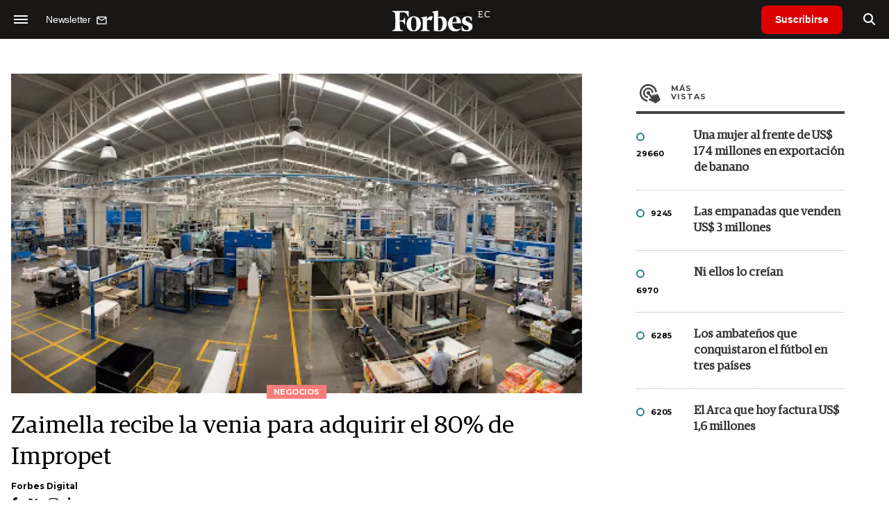

--- FILE ---
content_type: text/html; charset=ISO-8859-1
request_url: https://www.forbes.com.ec/negocios/zaimella-recibe-venia-adquirir-80-impropet-n8521
body_size: 11598
content:
<!DOCTYPE html>
<html lang="es">
<head>
	<title>Zaimella recibe la venia para adquirir el 80% de Impropet - Forbes Ecuador</title>
    <meta charset="iso-8859-1" />
	<meta name="keywords" content="" />
	<meta name="description" content="La compañía ecuatoriana dedicada a la fabricación, comercialización y distribución de pañales desechables, toallas femeninas, paños, papel higiénico, entre otros podrá seguir el proceso de compra de la firma que elabora botellas plásticas PET." />
                             <link rel="preload" href="https://statics.forbes.com.ec/2021/09/crop/615327a904045__980x549.webp" as="image">
                    
            <link rel="canonical" href="https://www.forbes.com.ec/negocios/zaimella-recibe-venia-adquirir-80-impropet-n8521" />
        <link rel="amphtml" href="https://www.forbes.com.ec/negocios/zaimella-recibe-venia-adquirir-80-impropet-n8521/amp"/>
    <meta property="og:url" content="https://www.forbes.com.ec/negocios/zaimella-recibe-venia-adquirir-80-impropet-n8521" />
    <meta property="og:title" content="Zaimella recibe la venia para adquirir el 80% de Impropet" />
    <meta property="og:description" content="La compañía ecuatoriana dedicada a la fabricación, comercialización y distribución de pañales desechables, toallas femeninas, paños, papel higiénico, entre otros podrá seguir el proceso de compra de la firma que elabora botellas plásticas PET." />
            <meta property="og:image" content="https://statics.forbes.com.ec/2021/09/615327a904045.jpg" />
        
    
    <meta name="og:type" content="article" />
    <meta name="og:site_name" content="Forbes Ecuador" />
    <meta name="og:region" content="Quito" />
    <meta name="og:country-name" content="Argentina" />   
    
    <meta name="twitter:card" content="summary_large_image" />
    <meta name="twitter:title" content="Zaimella recibe la venia para adquirir el 80% de Impropet - Forbes Ecuador" />
            <meta name="twitter:image" content="https://statics.forbes.com.ec/2021/09/615327a904045.jpg" />
     
        <meta name="twitter:site" content="@forbesecuador" />
    <meta name="twitter:creator" content="@forbesecuador" />
        
    <meta name="twitter:domain" content="https://www.forbes.com.ec/" />
    <meta name="twitter:description" content="La compañía ecuatoriana dedicada a la fabricación, comercialización y distribución de pañales desechables, toallas femeninas, paños, papel higiénico, entre otros podrá seguir el proceso de compra de la firma que elabora botellas plásticas PET." />   
    <script type="application/ld+json">
    {
      "@context": "http://schema.org",
      "@type": "NewsArticle",
      "headline": "Zaimella recibe la venia para adquirir el 80% de Impropet",
      "url": "https://www.forbes.com.ec/negocios/zaimella-recibe-venia-adquirir-80-impropet-n8521",
      "dateCreated": "2021-09-28T11:34:54-03:00",
      "dateModified": "2021-09-29T13:10:28-03:00",
      "articleSection": "Negocios",
      "keywords": "",
      "datePublished": "2021-09-28T11:22:00-03:00",
      "publisher": {
        "@type": "Organization",
        "name": "Forbes Ecuador",
        "logo": {
          "@type": "ImageObject",
          "url": "https://statics.forbes.com.ec/forbes/img/global/app/forbes-app-icon_144x144.png",
          "width": 512,
          "height": 512
        }
      },
      "mainEntityOfPage": {
        "@type": "WebPage",
        "@id": "https://www.forbes.com.ec/negocios/zaimella-recibe-venia-adquirir-80-impropet-n8521"
      },
      "author": {
        "@type": "Person",
                    "name": "Forbes Digital",
            "url": "https://www.forbes.com.ec/autor/forbes-digital-a71"
                                        ,"sameAs": [
                                    "https://twitter.com/forbesargentina"
                                  
                                    ,"https://www.facebook.com/ForbesArgentina"
                                  
                                    ,"https://www.instagram.com/forbesargentina/"
                 
                                    ,"https://www.linkedin.com/company/forbes-argentina/mycompany/"
                             
                ]       
                        
              },      
            
        "image": "https://statics.forbes.com.ec/2021/09/crop/615327a904045__980x549.webp"
          }
</script>    
<script type="application/ld+json">
    {
    "@context": "http://schema.org",
      "@type": "BreadcrumbList",
      "itemListElement": [{
        "@type": "ListItem",
        "position": 1,
        "name": "Negocios",
        "item": "https://www.forbes.com.ec/negocios/"
      },{
        "@type": "ListItem",
        "position": 2,
        "name": "Zaimella recibe la venia para adquirir el 80% de Impropet"
      }]
    }
    
</script>
        <meta name="theme-color" content="#000000">
    <meta name="msapplication-navbutton-color" content="#000000">
    <meta name="apple-mobile-web-app-status-bar-style" content="#000000"> 
          	  
	<meta name="author" content="Amura CMS">
    <meta name="generator" content="AmuraCMS powered by Amura" />
    <meta name="viewport" content="width=device-width, initial-scale=1">
    <link rel="dns-prefetch" href="//code.jquery.com" />
    <link rel="dns-prefetch" href="//fonts.googleapis.com" />
    <link rel="dns-prefetch" href="//cdnjs.cloudflare.com" />
    <link rel="preconnect" href="https://fonts.googleapis.com">
    <link rel="preconnect" href="https://fonts.gstatic.com" crossorigin>
        <link rel="dns-prefetch" href="//statics.forbes.com.ec/"/>
    <link rel="preconnect" href="https://statics.forbes.com.ec/"/>    
    <link rel="preload" as="style" href="https://fonts.googleapis.com/css?family=Montserrat:400,500,600,700&display=swap" onload="this.rel='stylesheet'" />
    <link rel="shortcut icon" href="https://statics.forbes.com.ec/forbes/img/global/favicon.ico?v1"/>
    <link rel="preload" as="font" href="https://statics.forbes.com.ec/forbes/webfonts/fa-solid-900.woff2" type="font/woff2" crossorigin="anonymous">
    <link rel="preload" as="font" href="https://statics.forbes.com.ec/forbes/webfonts/fa-brands-400.woff2" type="font/woff2" crossorigin="anonymous">
    <link rel="preload" as="font" href="https://statics.forbes.com.ec/forbes/webfonts/weater/weathericons-regular-webfont.woff2" type="font/woff2" crossorigin="anonymous">
    <link rel="preload" as="font" href="https://statics.forbes.com.ec/forbes/fonts/GuardianEgyp-Regular.woff2" type="font/woff2" crossorigin="anonymous">
    <link rel="preload" as="font" href="https://statics.forbes.com.ec/forbes/fonts/GuardianEgyp-Bold.woff2" type="font/woff2" crossorigin="anonymous">
    <link rel="preload" as="font" href="https://statics.forbes.com.ec/forbes/fonts/GuardianEgyp-Light.woff2" type="font/woff2" crossorigin="anonymous">
    
    <link rel="apple-touch-icon" sizes="57x57" href="https://statics.forbes.com.ec/forbes/img/global/app/forbes-app-icon_57x57.png">
    <link rel="apple-touch-icon" sizes="72x72" href="https://statics.forbes.com.ec/forbes/img/global/app/forbes-app-icon_72x72.png">
    <link rel="apple-touch-icon" sizes="114x114" href="https://statics.forbes.com.ec/forbes/img/global/app/forbes-app-icon_114x114.png">
    <link rel="apple-touch-icon" sizes="144x144" href="https://statics.forbes.com.ec/forbes/img/global/app/forbes-app-icon_144x144.png">
      
     
	
	<link rel="preload" href="https://cdnjs.cloudflare.com/ajax/libs/font-awesome/6.4.2/css/all.min.css" as="style" onload="this.onload=null;this.rel='stylesheet'">
<link rel="preload" href="https://cdnjs.cloudflare.com/ajax/libs/Swiper/11.0.5/swiper-bundle.css" as="style" onload="this.onload=null;this.rel='stylesheet'">
<link type="text/css" rel="stylesheet" href="https://statics.forbes.com.ec/forbes/css/forbes.css?v=1752704068" />
 
	<!-- JAVASCRIPT -->
	<!--[if lt IE 9]>
	    <script src="http://html5shim.googlecode.com/svn/trunk/html5.js"></script>
	<![endif]-->
        	        <script data-ad-client="ca-pub-9703931677337609" async src="https://pagead2.googlesyndication.com/pagead/js/adsbygoogle.js"></script>

		<!-- ANALYTICS -->
        <script async src="https://www.googletagmanager.com/gtag/js?id=UA-144374987-1"></script>
        <script>
          window.dataLayer = window.dataLayer || [];
          function gtag(){dataLayer.push(arguments);}
          gtag('js', new Date());

          gtag('config', 'UA-144374987-1');
        </script>

        <!-- Global site tag (gtag.js) - Google Analytics -->
        <script async src="https://www.googletagmanager.com/gtag/js?id=G-14JVX87HJ4"></script>
        <script>
          window.dataLayer = window.dataLayer || [];
          function gtag(){dataLayer.push(arguments);}
            gtag('js', new Date());
            gtag('config', 'G-14JVX87HJ4');
            gtag('event', 'page_view', {
                                amr_url: 'https://www.forbes.com.ec/negocios/zaimella-recibe-venia-adquirir-80-impropet-n8521',
                amr_section: 'Negocios',
                amr_id: '8521',
                amr_idm: '8122',
                amr_date: '2021-09-28',
                amr_autor: 'Forbes Digital',
                amr_title: 'Zaimella recibe la venia para adquirir el 80% de Impropet',
                amr_topic: '',
                amr_format: '1',
                                amr_type: 'nota',
                amr_origin: 'html'                     
            });            
        </script>

        <!-- Global site tag (gtag.js) - Google Ads: 10905248763 -->
        <script async src="https://www.googletagmanager.com/gtag/js?id=AW-10905248763"></script>
        <script>
          window.dataLayer = window.dataLayer || [];
          function gtag(){dataLayer.push(arguments);}
          gtag('js', new Date());

          gtag('config', 'AW-10905248763');
        </script>

         
            <script async src="https://pagead2.googlesyndication.com/pagead/js/adsbygoogle.js?client=ca-pub-5030600972892512" crossorigin="anonymous"></script>

            <!-- Global site tag (gtag.js) - Google Analytics -->
            <script async src="https://www.googletagmanager.com/gtag/js?id=G-LL7PMDQ38Z"></script>
            <script>
              window.dataLayer = window.dataLayer || [];
              function gtag(){dataLayer.push(arguments);}
              gtag('js', new Date());

              gtag('config', 'G-LL7PMDQ38Z');
            </script>

            <!-- Facebook Pixel Code -->
            <script>
            !function(f,b,e,v,n,t,s)
            {if(f.fbq)return;n=f.fbq=function(){n.callMethod?
            n.callMethod.apply(n,arguments):n.queue.push(arguments)};
            if(!f._fbq)f._fbq=n;n.push=n;n.loaded=!0;n.version='2.0';
            n.queue=[];t=b.createElement(e);t.async=!0;
            t.src=v;s=b.getElementsByTagName(e)[0];
            s.parentNode.insertBefore(t,s)}(window,document,'script',
            'https://connect.facebook.net/en_US/fbevents.js');
            fbq('init', '284915570062369'); 
            fbq('track', 'PageView');
            </script>
            <noscript>
                <img height="1" width="1" src="https://www.facebook.com/tr?id=284915570062369&ev=PageView&noscript=1"/>
            </noscript>
            <!-- End Facebook Pixel Code -->

            <!-- Meta Pixel Code --> <script> !function(f,b,e,v,n,t,s) {if(f.fbq)return;n=f.fbq=function(){n.callMethod? n.callMethod.apply(n,arguments):n.queue.push(arguments)}; if(!f._fbq)f._fbq=n;n.push=n;n.loaded=!0;n.version='2.0'; n.queue=[];t=b.createElement(e);t.async=!0; t.src=v;s=b.getElementsByTagName(e)[0]; s.parentNode.insertBefore(t,s)}(window, document,'script', 'https://connect.facebook.net/en_US/fbevents.js'); fbq('init', '861376135691086'); fbq('track', 'PageView'); </script> <noscript><img height="1" width="1" style="display:none" src="https://www.facebook.com/tr?id=861376135691086&ev=PageView&noscript=1" /></noscript> <!-- End Meta Pixel Code -->

            <!-- Hotjar Tracking Code for https://www.forbes.com.ec -->
            <script>
                (function(h,o,t,j,a,r){
                    h.hj=h.hj||function(){(h.hj.q=h.hj.q||[]).push(arguments)};
                    h._hjSettings={hjid:2673553,hjsv:6};
                    a=o.getElementsByTagName('head')[0];
                    r=o.createElement('script');r.async=1;
                    r.src=t+h._hjSettings.hjid+j+h._hjSettings.hjsv;
                    a.appendChild(r);
                })(window,document,'https://static.hotjar.com/c/hotjar-','.js?sv=');
            </script>
			<!--Clarity-->
			<script type="text/javascript">
				(function(c,l,a,r,i,t,y){
					c[a]=c[a]||function(){(c[a].q=c[a].q||[]).push(arguments)};
					t=l.createElement(r);t.async=1;t.src="https://www.clarity.ms/tag/"+i;
					y=l.getElementsByTagName(r)[0];y.parentNode.insertBefore(t,y);
				})(window, document, "clarity", "script", "hyui7t9nxw");
			</script>
        
        <script type="text/javascript">
            (function(c,l,a,r,i,t,y){
                c[a]=c[a]||function(){(c[a].q=c[a].q||[]).push(arguments)};
                t=l.createElement(r);t.async=1;t.src="https://www.clarity.ms/tag/"+i;
                y=l.getElementsByTagName(r)[0];y.parentNode.insertBefore(t,y);
            })(window, document, "clarity", "script", "7agrnhzyxy");
        </script>

        <script defer src="https://cdn.unblockia.com/h.js"></script>

	                                                                                                 <script async src="https://securepubads.g.doubleclick.net/tag/js/gpt.js"></script>
    <script>
    var active_pre = false;        
    window.googletag = window.googletag || {cmd: []};
    googletag.cmd.push(function() {
        googletag.defineSlot('/22991430743/Nota_Desktop_Zocalo', [[970, 90], [728, 90]], 'div-gpt-ad-1625236858665-10').addService(googletag.pubads());
        googletag.defineSlot('/22991430743/Nota_Desktop_Top', [[970, 90], [728, 90], [970, 250]], 'div-gpt-ad-1625236858665-2').addService(googletag.pubads());        
        
        googletag.defineSlot('/22991430743/Nota_Desktop_Outstream', ['fluid', [1, 1], [300, 1], [300, 250]], 'div-gpt-ad-1625236858665-4').addService(googletag.pubads());
        googletag.defineSlot('/22991430743/Nota_Desktop_300x250x1', [300, 250], 'div-gpt-ad-1625236858665-3').addService(googletag.pubads());        
        googletag.defineSlot('/22991430743/Nota_Desktop_300x600x1', [[300, 600], [300, 250]], 'div-gpt-ad-1625236858665-5').addService(googletag.pubads());
          
        googletag.defineSlot('/22991430743/Nota_Desktop_970x250x1', [970, 250], 'div-gpt-ad-1625236858665-9').addService(googletag.pubads());
        googletag.defineSlot('/22991430743/Nota_Desktop_728x90x1', [728, 90], 'div-gpt-ad-1625236858665-6').addService(googletag.pubads());
        googletag.defineSlot('/22991430743/Nota_Desktop_728x90x2', [728, 90], 'div-gpt-ad-1625236858665-7').addService(googletag.pubads());
        googletag.defineSlot('/22991430743/Nota_Desktop_728x90x3', [728, 90], 'div-gpt-ad-1625236858665-8').addService(googletag.pubads());        
          
        googletag.defineSlot('/22991430743/Nota_Desktop_vSlider', [1, 1], 'div-gpt-ad-1625236858665-1').addService(googletag.pubads());
        googletag.defineSlot('/22991430743/Nota_Desktop_ITT', [[680, 400], [1, 1]], 'div-gpt-ad-1625234950392-0').addService(googletag.pubads());         
        googletag.pubads().setTargeting('Seccion', '5');          
        googletag.pubads().setTargeting('Tema', '0');
        googletag.pubads().setTargeting('Formato', '1');        
        googletag.pubads().enableSingleRequest();
        googletag.pubads().collapseEmptyDivs();
        googletag.enableServices();
        googletag.pubads().addEventListener('slotRenderEnded',
    function(event) {
        var slot = event.slot;
        if(slot.getSlotElementId()=='div-gpt-ad-1625234950392-0'){
            if(!event.isEmpty){
                active_pre = true;
                console.group(
                  'Slot', slot.getSlotElementId(), 'finished rendering.');

                // Log details of the rendered ad.
                console.log('Advertiser ID:', event.advertiserId);
                console.log('Campaign ID: ', event.campaignId);
                console.log('Creative ID: ', event.creativeId);
                console.log('Is empty?:', event.isEmpty);
                console.log('Line Item ID:', event.lineItemId);
                console.log('Size:', event.size);
                console.log('Source Agnostic Creative ID:',
                          event.sourceAgnosticCreativeId);
                console.log('Source Agnostic Line Item ID:',
                          event.sourceAgnosticLineItemId);
                console.groupEnd();
            }
        }
    }
);     });
    </script>
                 	
                                                </head>

<body> 
    <main id="forbes" class="nota" data-root=https://www.forbes.com.ec/>
   <header class="am-top">
	<div class="tp">
                     <div class="first">
                <div class="hamb">
                    <div class="hamburger-inner">
                        <div class="bar bar1"></div>
                        <div class="bar bar2"></div>
                        <div class="bar bar3"></div>
                        <div class="bar bar4"></div>
                    </div>
                </div>
                <div class="nl">
                                        <a href="https://www.forbes.com.ec/servicios/newsletter">
                        <span class="txt">Newsletter</span>
                        <span class="icon">
                            <svg xmlns="http://www.w3.org/2000/svg" viewBox="0 0 15 15"><path fill-rule="evenodd" clip-rule="evenodd" d="M13.667 2c0-.733-.6-1.333-1.333-1.333H1.667C.934.667.334 1.267.334 2v8c0 .733.6 1.333 1.333 1.333h10.667c.733 0 1.333-.6 1.333-1.333V2zm-1.332 0L7 5.333 1.668 2h10.667zm0 8H1.668V3.333l5.333 3.334 5.334-3.334V10z"></path></svg>
                        </span>
                    </a>
                </div>
            </div>
        		<a href="https://www.forbes.com.ec/" class="logo" title="Forbes Ecuador"><img src="https://statics.forbes.com.ec/forbes/img/global/forbes.ec.svg" alt="Forbes Ecuador" width="140" height="34"></a>
		<div class="access">
                            <a href="https://www.forbes.com.ec/suscribe" class="btn-susc" title="Suscribirse">Suscribirse</a>
                <a href="#" class="bt-search" aria-label="search"><i class="fas fa-search"></i></a>	
            			
		</div>	
	</div>
</header>
<div class="menu-am-desp">
    <div class="nav-content-am">
        <nav class="menu">
            <ul>
                                                            <li>
                                                            <a href="https://www.forbes.com.ec/suscribe" title="Suscribirse"  >Suscribirse</a>
                                                                                </li>
                                                                                <li>
                                                            <a href="https://www.forbes.com.ec/podcast/" title="Podcast"  >Podcast</a>
                                                                                </li>
                                                                                <li>
                                                            <a href="https://www.forbes.com.ec/especial/today" title="Today"  >Today</a>
                                                                                </li>
                                                                                <li>
                                                            <a href="https://www.forbes.com.ec/especial/innovacion" title="Innovación"  >Innovación</a>
                                                                                </li>
                                                                                <li>
                                                            <a href="https://www.forbes.com.ec/especial/liderazgo" title="Liderazgo"  >Liderazgo</a>
                                                                                </li>
                                                                                <li>
                                                            <a href="https://www.forbes.com.ec/especial/money" title="Money"  >Money</a>
                                                                                </li>
                                                                                <li>
                                                            <a href="https://www.forbes.com.ec/especial/negocios" title="Negocios"  >Negocios</a>
                                                                                </li>
                                                                                <li>
                                                            <a href="https://www.forbes.com.ec/especial/lifestyle" title="Lifestyle"  >Lifestyle</a>
                                                                                </li>
                                                                                <li>
                                                            <a href="https://www.forbes.com.ec/especial/millonarios" title="Millonarios"  >Millonarios</a>
                                                                                </li>
                                                                                <li>
                                                            <a href="https://www.forbes.com.ec/especial/rankings" title="Rankings"  >Rankings</a>
                                                                                </li>
                                                                                <li>
                                                            <a href="https://www.forbes.com.ec/especial/summit" title="Summit"  >Summit</a>
                                                                                </li>
                                                                                <li>
                                                            <a href="https://www.forbes.com.ec/servicios/newsletter" title="Newsletter"  >Newsletter</a>
                                                                                </li>
                                     
                <li class="search-mobile">
                    <div class="box">
                        <form id="search" method="get" action="https://www.forbes.com.ec/search">
                            <input type="text" name="q" class="txt" placeholder="Buscar...">
                            <button type="submit" aria-label="search"><i class="fas fa-search"></i></button>
                        </form>
                    </div>
                </li>            
                <li class="redes">
                                            <a href="https://www.facebook.com/RevistaForbesEcuador" target="_blank" rel="noopener" aria-label="Facebook"><i class="fab fa-facebook-square"></i></a>
                     
                                            <a href="https://twitter.com/forbesecuador" target="_blank" rel="noopener" aria-label="Twitter"><i class="fa-brands fa-x-twitter"></i></a>
                                        
                                            <a href="https://www.instagram.com/forbesecuador/" target="_blank" rel="noopener" aria-label="Instagram"><i class="fab fa-instagram"></i></a>
                     
                                            <a href="https://www.youtube.com/channel/UCOaA7k-c9KySaoiLjjUuMgw" target="_blank" rel="noopener" aria-label="Youtube"><i class="fab fa-youtube"></i></a>
                                         
                                            <a href="https://www.linkedin.com/company/forbesecuador" target="_blank" rel="noopener" aria-label="Linkedin"><i class="fab fa-linkedin"></i></a>
                     
                                            <a href="https://www.flickr.com/photos/195065184@N06/" target="_blank" rel="noopener" aria-label="Flickr"><i class="fab fa-flickr"></i></a>
                     
                                            <a href="https://www.tiktok.com/@forbesecuador?lang=es" target="_blank" rel="noopener" aria-label="TikTok"><i class="fab fa-tiktok"></i></a>
                                     
                </li>            
            </ul>
            <ol class="secundario">
                                                                                                <li><a href="https://www.forbes.com.ec/terminos-condiciones" title="Términos y condiciones" >Términos y condiciones</a></li>
                                                                                <li><a href="https://www.forbes.com.ec/politica-privacidad" title="Legales" >Legales</a></li>
                                                                                <li><a href="https://www.forbes.com.ec/mediakit" title="MediaKit" >MediaKit</a></li>
                                                                                <li><a href="https://www.forbes.com.ec/contacto" title="Contacto" >Contacto</a></li>
                                                                                <li><a href="https://www.forbes.com.ec/valores" title="Valores y estándares editoriales" >Valores y estándares editoriales</a></li>
                                                                                <li><a href="https://www.forbes.com.ec/nuestras-redes" title="Nuestras redes" >Nuestras redes</a></li>
                                                </ol>
        </nav>
        <p>&copy; 2025. Forbes Ecuador. <br> Todos los derechos reservados.</p>
    </div>
</div>            

<div class="search-area">
	<div class="log"><img src="https://statics.forbes.com.ec/forbes/img/global/forbes.ec.svg" alt="Forbes Ecuador"></div>
	<div class="box">
        <form id="search" method="get" action="https://www.forbes.com.ec/search">
            <input type="text" name="q" class="txt" placeholder="Buscar...">
            <button type="submit" aria-label="search"><i class="fas fa-arrow-right"></i></button>
        </form>
	</div>
	<a href="#" class="close-search"><i class="far fa-times-circle"></i></a>
</div>
    <div class="contoy">
    
 
    <div class="wrapper">
  <div class="ficha-container">
                 <div class="statics_module" style="margin-top: 20px;">
              
                <!-- Desktop_Top -->
                <div id='div-gpt-ad-1625236858665-2' style='min-width: 728px; min-height: 90px;'>
                  <script>
                    googletag.cmd.push(function() { googletag.display('div-gpt-ad-1625236858665-2'); });
                  </script>
                </div>
                    </div>    
      
  
    <div class="row">
      <div class="col-lg-8">
                       
            <!-- Desktop_vSlider -->
            <div id='div-gpt-ad-1625236858665-1'>
              <script>
                googletag.cmd.push(function() { googletag.display('div-gpt-ad-1625236858665-1'); });
              </script>
            </div>
              

                                  
        <section class="destacado-simple">
                     <figure>
            <img src="https://statics.forbes.com.ec/2021/09/crop/615327a904045__980x549.webp" alt="Zaimella planta" width="980" height="549" />
            <figcaption class="tag">Negocios</figcaption>
          </figure>
                    <article>
            <h1 class="tit">Zaimella recibe la venia para adquirir el 80% de Impropet</h1>
                        <p class="autor">
              <a href="https://www.forbes.com.ec/autor/forbes-digital-a71" title="Forbes Digital">Forbes Digital</a>
              
            </p>
                        <div class="redes">
                                <a href="https://www.facebook.com/ForbesArgentina" target="_blank"><i class="fab fa-facebook-f"></i></a>
                                 <a href="https://twitter.com/forbesargentina" target="_blank"><i class="fa-brands fa-x-twitter"></i></a>
                             <a href="https://www.instagram.com/forbesargentina/" target="_blank"><i class="fab fa-instagram"></i></a>
                             <a href="https://www.linkedin.com/company/forbes-argentina/mycompany/" target="_blank"><i class="fab fa-linkedin-in"></i></a>
                          </div>
                       </article>
                  </section>
        <div class="row">
          <div class="col-lg-2">
            <div class="sharer">
    <span>Share</span>
    <a href="#" class="redlink " title="Whatsapp" onclick="javascript:trackSocial('whatsapp', 'https://www.forbes.com.ec/negocios/zaimella-recibe-venia-adquirir-80-impropet-n8521', 'Zaimella\x20recibe\x20la\x20venia\x20para\x20adquirir\x20el\x2080\x25\x20de\x20Impropet');return false"><i class="fab fa-whatsapp"></i></a>    
    <a href="#" class="redlink" title="Twitter" onclick="javascript:trackSocial('twitter', 'https://www.forbes.com.ec/negocios/zaimella-recibe-venia-adquirir-80-impropet-n8521', 'Zaimella\x20recibe\x20la\x20venia\x20para\x20adquirir\x20el\x2080\x25\x20de\x20Impropet');return false"><i class="fa-brands fa-x-twitter"></i></a>
    <a href="#" class="redlink" title="Facebook" onclick="javascript:trackSocial('facebook', 'https://www.forbes.com.ec/negocios/zaimella-recibe-venia-adquirir-80-impropet-n8521');return false"><i class="fab fa-facebook-square"></i></a> 
    <a href="#" class="redlink" title="Reddit" onclick="javascript:trackSocial('reddit', 'https://www.forbes.com.ec/negocios/zaimella-recibe-venia-adquirir-80-impropet-n8521', 'Zaimella\x20recibe\x20la\x20venia\x20para\x20adquirir\x20el\x2080\x25\x20de\x20Impropet');return false"><i class="fab fa-reddit"></i></a> 
    <a href="#" class="redlink d-sm-none" title="Telegram" onclick="javascript:trackSocial('telegram', 'https://www.forbes.com.ec/negocios/zaimella-recibe-venia-adquirir-80-impropet-n8521', 'Zaimella\x20recibe\x20la\x20venia\x20para\x20adquirir\x20el\x2080\x25\x20de\x20Impropet');return false"><i class="fab fa-telegram-plane"></i></a>
    <a href="#" class="redlink" title="Linkedin" onclick="javascript:trackSocial('linkedin', 'https://www.forbes.com.ec/negocios/zaimella-recibe-venia-adquirir-80-impropet-n8521', 'Zaimella\x20recibe\x20la\x20venia\x20para\x20adquirir\x20el\x2080\x25\x20de\x20Impropet');return false"><i class="fab fa-linkedin"></i></a>
</div>
          </div>
          <div class="col-lg-10">
            <div class="pre-content">
              <h2 class="subtitulo">La compañía ecuatoriana dedicada a la fabricación, comercialización y distribución de pañales desechables, toallas femeninas, paños, papel higiénico, entre otros podrá seguir el proceso de compra de la firma que elabora botellas plásticas PET.</h2>
              <span class="date">28 Septiembre de 2021 09.22</span>
            </div>

            <article class="content">
              

                                    	        <p>La Superintendencia de Control del Poder de Mercado (SCPM)&nbsp;autorizó la adquisición del 80% del capital social de Impropet, por parte de Zaimella del Ecuador. Según el organismo de control la adquisición “no genera riesgos para el esquema competitivo de los mercados relevantes en los que participan”. El 14 de mayo de 2021, Zaimella ya había notificado a la SCPM la intención de adquirir el 80% del capital social de Impropet.&nbsp; 
                                    	        <p>Zaimella del Ecuador es una compañía ecuatoriana constituida en 1995 dedicada a la fabricación, comercialización y distribución de pañales desechables para bebés y adultos; toallas sanitarias femeninas; protectores diarios; tampones sanitarios, paños y toallas húmedas y secas para uso de bebés y adultos; papel higiénico; entre otros. 
                                    	        <p>Impropet, por su parte, se constituyó en 2014, y su actividad económica es la fabricación y distribución de productos plásticos, específicamente botellas de tereftalato de polietileno (PET) y tapas plásticas destinadas a varios sectores industriales. 
                                                     <div class="statics_module">
              
                <!-- Desktop_Outstream -->
                <div id='div-gpt-ad-1625236858665-4' style='min-width: 300px; min-height: 100px;'>
                  <script>
                    googletag.cmd.push(function() { googletag.display('div-gpt-ad-1625236858665-4'); });
                  </script>
                </div>
                    </div>    
      
 
 
                	        <p>Según informó la SCPM, la operación de concentración tendrá incidencia en el mercado de fabricación y comercialización de botellas PET, dado que Zaimella del Ecuador utiliza las mismas para sus productos. 
                                    	        <p>Con estos antecedentes, el pasado 3 de septiembre del 2021, la Comisión de Resolución de Primera Instancia de la Superintendencia de Control del Poder de Mercado resolvió autorizar la operación de concentración económica notificada por Zaimella del Ecuador. “Con esta operación no se creará, reforzará, ni modificará el poder de mercado, ni tampoco se obstaculizará o impedirá sustancialmente la competencia en los mercados relevantes analizados”. <strong>(I)</strong> 
                                    	         
            	




              </article>
              
          </div>
        </div>
      </div>
      <div class="col-lg-4">
                     <div class="statics_module block-aside">
              
                <!-- Desktop_300x250x1 -->
                <div id='div-gpt-ad-1625236858665-3' style='min-width: 300px; min-height: 250px;'>
                  <script>
                    googletag.cmd.push(function() { googletag.display('div-gpt-ad-1625236858665-3'); });
                  </script>
                </div>
                    </div>    
      
   
  <div class="block-aside">
	   
		   
	    		        	   <div class="tabbedPanels">  
        <ul class="tabs">
          <li class="only"><a href="#" class="mas active" data-ref="vistas">Más <span>vistas</span></a></li>
            
        </ul>
        <div class="panelContainer">
            <div class="vistas panel">
                                    <div class="box">
                        <div class="row">
                            <div class="col-3">
                                <span class="circ verde"></span>
                                <p>29660</p>
                            </div>
                            <div class="col-9">
                                <h3 class="tit"><a href="https://www.forbes.com.ec/liderazgo/una-mujer-frente-us-174-millones-exportacion-banano-n82334" title="Una mujer al frente de US$ 174 millones en exportación de banano">Una mujer al frente de US$ 174 millones en exportación de banano</a></h1>
                            </div>
                        </div>
                    </div>
                                    <div class="box">
                        <div class="row">
                            <div class="col-3">
                                <span class="circ verde"></span>
                                <p>9245</p>
                            </div>
                            <div class="col-9">
                                <h3 class="tit"><a href="https://www.forbes.com.ec/negocios/las-empanadas-venden-us-3-millones-n82579" title="Las empanadas que venden US$ 3 millones">Las empanadas que venden US$ 3 millones</a></h1>
                            </div>
                        </div>
                    </div>
                                    <div class="box">
                        <div class="row">
                            <div class="col-3">
                                <span class="circ verde"></span>
                                <p>6970</p>
                            </div>
                            <div class="col-9">
                                <h3 class="tit"><a href="https://www.forbes.com.ec/innovacion/ni-ellos-lo-creian-n82693" title="Ni ellos lo creían">Ni ellos lo creían</a></h1>
                            </div>
                        </div>
                    </div>
                                    <div class="box">
                        <div class="row">
                            <div class="col-3">
                                <span class="circ verde"></span>
                                <p>6285</p>
                            </div>
                            <div class="col-9">
                                <h3 class="tit"><a href="https://www.forbes.com.ec/negocios/los-ambatenos-conquistaron-futbol-tres-paises-n82652" title="Los ambateños que conquistaron el fútbol en tres países">Los ambateños que conquistaron el fútbol en tres países</a></h1>
                            </div>
                        </div>
                    </div>
                                    <div class="box">
                        <div class="row">
                            <div class="col-3">
                                <span class="circ verde"></span>
                                <p>6205</p>
                            </div>
                            <div class="col-9">
                                <h3 class="tit"><a href="https://www.forbes.com.ec/negocios/el-arca-hoy-factura-us-16-millones-n82485" title="El Arca que hoy factura US$ 1,6 millones">El Arca que hoy factura US$ 1,6 millones</a></h1>
                            </div>
                        </div>
                    </div>
                            </div> 
                    </div> 
    </div>
  
          
		           
	   
</div>        <div class="amuraSticky">
                       <div class="statics_module">
             
                <div class="sidebar_s__inner">
                    <!-- Desktop_300x600x1 -->
                    <div id='div-gpt-ad-1625236858665-5' style='min-width: 300px; min-height: 250px;'>
                      <script>
                        googletag.cmd.push(function() { googletag.display('div-gpt-ad-1625236858665-5'); });
                      </script>
                    </div>
                </div>
                    </div>    
      
   
        </div>
      </div>
    </div>
  </div>
                               <div style="text-align: center;margin: 10px auto;">
              
                <!-- Desktop_970x250x1 -->
                <div id='div-gpt-ad-1625236858665-9' style='min-width: 970px; min-height: 90px;'>
                  <script>
                    googletag.cmd.push(function() { googletag.display('div-gpt-ad-1625236858665-9'); });
                  </script>
                </div>
                    </div>    
      
   


  </div>
 
                                                      

                                                        
     

            <div class="wrapper mt-4">
  <section class="grilla-comon">
    <h1 class="tit-sep negro">
      M&aacute;s noticias <i class="fas fa-chevron-right"></i>
    </h1>
    <div class="row">
                <div class="col-lg-3 col-md-4 col-sm-6">
        <article class="box">
          <figure>
            <a href="https://www.forbes.com.ec/negocios/vivia-su-auto-grababa-banos-publicos-hoy-llena-estadios-canciones-transforman-dolor-millones-n82755" title="Vivía en su auto y grababa en baños públicos: hoy llena estadios con canciones que transforman el dolor en millones" class="wlz">
              <img data-src="https://statics.forbes.com.ec/2025/12/crop/692f2f8d82a69__600x390.webp" alt="Vivía en su auto y grababa en baños públicos: hoy llena estadios con canciones que transforman el dolor en millones" />
            </a>
          </figure>
          <div class="info">
            <h2 class="tit">
              <a href="https://www.forbes.com.ec/negocios/vivia-su-auto-grababa-banos-publicos-hoy-llena-estadios-canciones-transforman-dolor-millones-n82755" title="Vivía en su auto y grababa en baños públicos: hoy llena estadios con canciones que transforman el dolor en millones">Vivía en su auto y grababa en baños públicos: hoy llena estadios con canciones que transforman el dolor en millones</a>
            </h2>
          </div>
        </article>
      </div>
                <div class="col-lg-3 col-md-4 col-sm-6">
        <article class="box">
          <figure>
            <a href="https://www.forbes.com.ec/negocios/cuerpo-acero-corazon-oro-n82764" title="Cuerpo de acero, corazón de oro" class="wlz">
              <img data-src="https://statics.forbes.com.ec/2025/12/crop/692df5e240ef0__600x390.webp" alt="Cuerpo de acero, corazón de oro" />
            </a>
          </figure>
          <div class="info">
            <h2 class="tit">
              <a href="https://www.forbes.com.ec/negocios/cuerpo-acero-corazon-oro-n82764" title="Cuerpo de acero, corazón de oro">Cuerpo de acero, corazón de oro</a>
            </h2>
          </div>
        </article>
      </div>
                <div class="col-lg-3 col-md-4 col-sm-6">
        <article class="box">
          <figure>
            <a href="https://www.forbes.com.ec/negocios/el-multimillonario-michael-dell-dona-us-6250-millones-cuentas-trump-25-millones-ninos-n82735" title="El multimillonario Michael Dell dona US$ 6.250 millones a las &quot;Cuentas Trump&quot; para 25 millones de niños" class="wlz">
              <img data-src="https://statics.forbes.com.ec/2025/12/crop/692f22a04462f__600x390.webp" alt="El multimillonario Michael Dell dona US$ 6.250 millones a las &quot;Cuentas Trump&quot; para 25 millones de niños" />
            </a>
          </figure>
          <div class="info">
            <h2 class="tit">
              <a href="https://www.forbes.com.ec/negocios/el-multimillonario-michael-dell-dona-us-6250-millones-cuentas-trump-25-millones-ninos-n82735" title="El multimillonario Michael Dell dona US$ 6.250 millones a las &quot;Cuentas Trump&quot; para 25 millones de niños">El multimillonario Michael Dell dona US$ 6.250 millones a las &quot;Cuentas Trump&quot; para 25 millones de niños</a>
            </h2>
          </div>
        </article>
      </div>
                <div class="col-lg-3 col-md-4 col-sm-6">
        <article class="box">
          <figure>
            <a href="https://www.forbes.com.ec/negocios/este-under-30-recaudo-us-18-millones-dormir-sea-genial-n82707" title="Este Under 30 recaudó US$ 18 millones para que dormir sea genial" class="wlz">
              <img data-src="https://statics.forbes.com.ec/2025/12/crop/692e152e8634c__600x390.webp" alt="Este Under 30 recaudó US$ 18 millones para que dormir sea genial" />
            </a>
          </figure>
          <div class="info">
            <h2 class="tit">
              <a href="https://www.forbes.com.ec/negocios/este-under-30-recaudo-us-18-millones-dormir-sea-genial-n82707" title="Este Under 30 recaudó US$ 18 millones para que dormir sea genial">Este Under 30 recaudó US$ 18 millones para que dormir sea genial</a>
            </h2>
          </div>
        </article>
      </div>
                <div class="col-lg-3 col-md-4 col-sm-6">
        <article class="box">
          <figure>
            <a href="https://www.forbes.com.ec/negocios/la-opep-aprieta-freno-excedente-petroleo-amenaza-precios-2026-pasara-argentina-n82704" title="La OPEP aprieta el freno por excedente de petróleo que amenaza los precios en 2026: qué pasará con Argentina" class="wlz">
              <img data-src="https://statics.forbes.com.ec/2020/05/crop/5ec566f215515__600x390.webp" alt="La OPEP aprieta el freno por excedente de petróleo que amenaza los precios en 2026: qué pasará con Argentina" />
            </a>
          </figure>
          <div class="info">
            <h2 class="tit">
              <a href="https://www.forbes.com.ec/negocios/la-opep-aprieta-freno-excedente-petroleo-amenaza-precios-2026-pasara-argentina-n82704" title="La OPEP aprieta el freno por excedente de petróleo que amenaza los precios en 2026: qué pasará con Argentina">La OPEP aprieta el freno por excedente de petróleo que amenaza los precios en 2026: qué pasará con Argentina</a>
            </h2>
          </div>
        </article>
      </div>
                <div class="col-lg-3 col-md-4 col-sm-6">
        <article class="box">
          <figure>
            <a href="https://www.forbes.com.ec/negocios/contecon-crecio-528-movimiento-carga-septiembre-2025-n82708" title="Contecon creció 52,8 % en movimiento de carga hasta septiembre 2025" class="wlz">
              <img data-src="https://statics.forbes.com.ec/2025/12/crop/692dc6bf04159__600x390.webp" alt="Contecon creció 52,8 % en movimiento de carga hasta septiembre 2025" />
            </a>
          </figure>
          <div class="info">
            <h2 class="tit">
              <a href="https://www.forbes.com.ec/negocios/contecon-crecio-528-movimiento-carga-septiembre-2025-n82708" title="Contecon creció 52,8 % en movimiento de carga hasta septiembre 2025">Contecon creció 52,8 % en movimiento de carga hasta septiembre 2025</a>
            </h2>
          </div>
        </article>
      </div>
                <div class="col-lg-3 col-md-4 col-sm-6">
        <article class="box">
          <figure>
            <a href="https://www.forbes.com.ec/negocios/como-una-pequena-startup-polaca-convirtio-voz-multimillonaria-ia-n82676" title="Cómo una pequeña startup polaca se convirtió en la voz multimillonaria de la IA" class="wlz">
              <img data-src="https://statics.forbes.com.ec/2025/12/crop/692db4a39ae37__600x390.webp" alt="Cómo una pequeña startup polaca se convirtió en la voz multimillonaria de la IA" />
            </a>
          </figure>
          <div class="info">
            <h2 class="tit">
              <a href="https://www.forbes.com.ec/negocios/como-una-pequena-startup-polaca-convirtio-voz-multimillonaria-ia-n82676" title="Cómo una pequeña startup polaca se convirtió en la voz multimillonaria de la IA">Cómo una pequeña startup polaca se convirtió en la voz multimillonaria de la IA</a>
            </h2>
          </div>
        </article>
      </div>
                <div class="col-lg-3 col-md-4 col-sm-6">
        <article class="box">
          <figure>
            <a href="https://www.forbes.com.ec/negocios/libros-emprendedores-cinco-lecturas-imprescindibles-iniciar-negocio-enfocado-servicios-n82648" title="Libros para emprendedores: cinco lecturas imprescindibles para iniciar un negocio enfocado en servicios" class="wlz">
              <img data-src="https://statics.forbes.com.ec/2025/11/crop/6911eb48841a6__600x390.webp" alt="Libros para emprendedores: cinco lecturas imprescindibles para iniciar un negocio enfocado en servicios" />
            </a>
          </figure>
          <div class="info">
            <h2 class="tit">
              <a href="https://www.forbes.com.ec/negocios/libros-emprendedores-cinco-lecturas-imprescindibles-iniciar-negocio-enfocado-servicios-n82648" title="Libros para emprendedores: cinco lecturas imprescindibles para iniciar un negocio enfocado en servicios">Libros para emprendedores: cinco lecturas imprescindibles para iniciar un negocio enfocado en servicios</a>
            </h2>
          </div>
        </article>
      </div>
           </div>
  </section>
</div>
       

<input type="hidden" id="url_imgage" value="https://www.forbes.com.ec/https://statics.forbes.com.ec/forbes/img/" />





    </div>
        <footer>
	<div class="wrapper">
        
        <div class="footer__nav">
                                                                        <a href="https://www.forbes.com.ec/suscribe" title="Suscribirse"   class="footer__nav-item">Suscribirse</a>
                                                                                                            <a href="https://www.forbes.com.ec/podcast/" title="Podcast"   class="footer__nav-item">Podcast</a>
                                                                                                            <a href="https://www.forbes.com.ec/especial/today" title="Today"   class="footer__nav-item">Today</a>
                                                                                                            <a href="https://www.forbes.com.ec/especial/innovacion" title="Innovación"   class="footer__nav-item">Innovación</a>
                                                                                                            <a href="https://www.forbes.com.ec/especial/liderazgo" title="Liderazgo"   class="footer__nav-item">Liderazgo</a>
                                                                                                            <a href="https://www.forbes.com.ec/especial/money" title="Money"   class="footer__nav-item">Money</a>
                                                                                                            <a href="https://www.forbes.com.ec/especial/negocios" title="Negocios"   class="footer__nav-item">Negocios</a>
                                                                                                            <a href="https://www.forbes.com.ec/especial/lifestyle" title="Lifestyle"   class="footer__nav-item">Lifestyle</a>
                                                                                                            <a href="https://www.forbes.com.ec/especial/millonarios" title="Millonarios"   class="footer__nav-item">Millonarios</a>
                                                                                                            <a href="https://www.forbes.com.ec/especial/rankings" title="Rankings"   class="footer__nav-item">Rankings</a>
                                                                                                            <a href="https://www.forbes.com.ec/especial/summit" title="Summit"   class="footer__nav-item">Summit</a>
                                                                                                            <a href="https://www.forbes.com.ec/servicios/newsletter" title="Newsletter"   class="footer__nav-item">Newsletter</a>
                                                        </div>
        
        <div class="footer__content">
            <div class="footer__column">
                <div class="footer__column-header">
                    <a href="https://www.forbes.com.ec/" class="logo">
                        <img src="https://statics.forbes.com.ec/forbes/img/global/forbes.ec-black.svg" alt="Forbes Ecuador" width="133" height="34">
                    </a>
                </div>
                <div>
                    <div class="footer__column__title">Contactos</div>
                    <div class="footer__column__sub"><span>Av. de los Shyris N34-152 y Holanda Edificio Shyris Center | Quito, Ecuador </span> | Teléfono: <span>(02) 452 7863</span> | Correo: <a href="/cdn-cgi/l/email-protection#660f080009260009140403154805090b480305"><span class="__cf_email__" data-cfemail="5e373038311e38312c3c3b2d703d3133703b3d">[email&#160;protected]</span></a></div>
                    
                    <div class="footer__column__sub">QUITO</div>
                    <div class="footer__column__sub"><span>Carlos Mantilla</span> | Correo: <a href="/cdn-cgi/l/email-protection#0162676c606f75686d6d6041676e736364722f626e6c2f6462"><span class="__cf_email__" data-cfemail="24474249454a504d48484564424b564641570a474b490a4147">[email&#160;protected]</span></a></div>                    
                    
                    <div class="footer__column__sub"><span>Karina Nieto</span> | Celular: <span>+593 99 045 6281</span> | Correo: <a href="/cdn-cgi/l/email-protection#197277707c6d76597f766b7b7c6a377a7674377c7a"><span class="__cf_email__" data-cfemail="b4dfdaddd1c0dbf4d2dbc6d6d1c79ad7dbd99ad1d7">[email&#160;protected]</span></a></div>
                    
                    <div class="footer__column__sub"><span>María Angela Mejía</span> | Celular: <span>+593 96 778 2106</span> | Correo: <a href="/cdn-cgi/l/email-protection#c1aca0aca4aba8a081a7aeb3a3a4b2efa2aeacefa4a2"><span class="__cf_email__" data-cfemail="620f030f07080b0322040d100007114c010d0f4c0701">[email&#160;protected]</span></a></div>

                    <div class="footer__column__sub"><span>Sol Fraga</span> | Celular: <span>+098 023 2808</span> | Correo: <a href="/cdn-cgi/l/email-protection#ed9e8b9f8c8a8cad8b829f8f889ec38e8280c3888e8e"><span class="__cf_email__" data-cfemail="dcafbaaebdbbbd9cbab3aebeb9aff2bfb3b1f2b9bf">[email&#160;protected]</span></a></div>
                    
                    <div class="footer__column__sub">Suscripciones</div>
                    <div class="footer__column__sub"><a href="/cdn-cgi/l/email-protection#cbb8beb8a8b9a2bba8a2a4a5aeb88bada4b9a9aeb8e5a8a4a6e5aea8"><span class="__cf_email__" data-cfemail="cab9bfb9a9b8a3baa9a3a5a4afb98aaca5b8a8afb9e4a9a5a7e4afa9">[email&#160;protected]</span></a></div> 
                    <div class="footer__column__sub"><span>099 001 8110</span></div>
                    
                    <div class="footer__column__sub">WhatsApp</div>
                    <div class="footer__column__sub"><a href="https://wa.me/593982528765" target="_blank">0982528765</a></div> 
                    
                    <div class="footer__column__sub">Buzón ciudadano</div>
                    <div class="footer__column__sub"><a href="/cdn-cgi/l/email-protection#c1a8afa7ae81a7aeb3a3a4b2efa2aeacefa4a2"><span class="__cf_email__" data-cfemail="6b02050d042b0d0419090e1845080406450e08">[email&#160;protected]</span></a></div> 
                    <div class="footer__column__sub"><a href="https://drive.google.com/file/d/1kt_fSaaKX0CtCN9c4n2lZCGbwE1C2Z4M/view?usp=share_link" target="_blank"><strong>Código de ética</strong></a></div> 
           
                </div>
            </div>
                            <div class="footer__column--right">
                    <div class="footer__magazine-promo">
                                                                                    <a class="footer__magazine-image" href="https://www.pressreader.com/es/magazines/m/forbes-ecuador" title="Forbes Ecuador 026" target="_blank" rel="noopener">
                                    <progressive-image src="https://statics.forbes.com.ec/2025/10/crop/68eec15a4e399__350x472.webp" alt="Forbes Ecuador 026" class="show-img" enhanced="">
                                        <img src="https://statics.forbes.com.ec/2025/10/crop/68eec15a4e399__350x472.webp" alt="Forbes Ecuador 026" loading="lazy">
                                    </progressive-image>
                                </a>
                                                                                                                <a class="footer__magazine-image" href="https://www.pressreader.com/es/magazines/m/forbes-ecuador?srsltid=AfmBOoo2LL_gsB0LOmDLPxWefODE0xMxGp3Jp3_ieD5Wb6wREXekbejZ" title="Forbes Ecuador 025" target="_blank" rel="noopener">
                                    <progressive-image src="https://statics.forbes.com.ec/2025/08/crop/689652bc798d4__350x472.webp" alt="Forbes Ecuador 025" class="show-img" enhanced="">
                                        <img src="https://statics.forbes.com.ec/2025/08/crop/689652bc798d4__350x472.webp" alt="Forbes Ecuador 025" loading="lazy">
                                    </progressive-image>
                                </a>
                                                                                                                <a class="footer__magazine-image" href="https://www.pressreader.com/es/magazines/m/forbes-ecuador" title="Forbes Ecuador 024" target="_blank" rel="noopener">
                                    <progressive-image src="https://statics.forbes.com.ec/2025/06/crop/684475d631394__350x472.webp" alt="Forbes Ecuador 024" class="show-img" enhanced="">
                                        <img src="https://statics.forbes.com.ec/2025/06/crop/684475d631394__350x472.webp" alt="Forbes Ecuador 024" loading="lazy">
                                    </progressive-image>
                                </a>
                                                                                                                <a class="footer__magazine-image" href="https://www.pressreader.com/es/magazines/m/forbes-ecuador" title="Forbes Ecuador 023" target="_blank" rel="noopener">
                                    <progressive-image src="https://statics.forbes.com.ec/2025/04/crop/67f6f4db432fd__350x472.webp" alt="Forbes Ecuador 023" class="show-img" enhanced="">
                                        <img src="https://statics.forbes.com.ec/2025/04/crop/67f6f4db432fd__350x472.webp" alt="Forbes Ecuador 023" loading="lazy">
                                    </progressive-image>
                                </a>
                                                                                                                <a class="footer__magazine-image" href="https://www.pressreader.com/es/magazines/m/forbes-ecuador" title="Forbes Ecuador 022" target="_blank" rel="noopener">
                                    <progressive-image src="https://statics.forbes.com.ec/2025/02/crop/67afbac675386__350x472.webp" alt="Forbes Ecuador 022" class="show-img" enhanced="">
                                        <img src="https://statics.forbes.com.ec/2025/02/crop/67afbac675386__350x472.webp" alt="Forbes Ecuador 022" loading="lazy">
                                    </progressive-image>
                                </a>
                                                                                                                <a class="footer__magazine-image" href="https://www.pressreader.com/es/magazines/m/forbes-ecuador" title="Forbes Ecuador 021" target="_blank" rel="noopener">
                                    <progressive-image src="https://statics.forbes.com.ec/2024/12/crop/675079658fa50__350x472.webp" alt="Forbes Ecuador 021" class="show-img" enhanced="">
                                        <img src="https://statics.forbes.com.ec/2024/12/crop/675079658fa50__350x472.webp" alt="Forbes Ecuador 021" loading="lazy">
                                    </progressive-image>
                                </a>
                                                                        </div>
                </div>
                    </div>
		<div class="row  mt-4">
			<div class="col-md-9">
				<p class="copy text-left">
                                                                
                                                                        <a href="https://www.forbes.com.ec/terminos-condiciones" title="Términos y condiciones" >Términos y condiciones</a> |
                                            
                                                                        <a href="https://www.forbes.com.ec/politica-privacidad" title="Legales" >Legales</a> |
                                            
                                                                        <a href="https://www.forbes.com.ec/mediakit" title="MediaKit" >MediaKit</a> |
                                            
                                                                        <a href="https://www.forbes.com.ec/contacto" title="Contacto" >Contacto</a> |
                                            
                                                                        <a href="https://www.forbes.com.ec/valores" title="Valores y estándares editoriales" >Valores y estándares editoriales</a> |
                                            
                                                                        <a href="https://www.forbes.com.ec/nuestras-redes" title="Nuestras redes" >Nuestras redes</a> |
                                            
                                        
                    <span>&copy; 2025. Forbes Ecuador. Todos los derechos reservados.</span>
                </p>
			</div>
			<div class="col-md-3">
				<div class="redes">
                                            <a href="https://www.facebook.com/RevistaForbesEcuador" target="_blank" rel="noopener" aria-label="Facebook"><i class="fab fa-facebook-square"></i></a>
                     
                                            <a href="https://twitter.com/forbesecuador" target="_blank" rel="noopener" aria-label="Twitter"><i class="fa-brands fa-x-twitter"></i></a>
                                        
                                            <a href="https://www.instagram.com/forbesecuador/" target="_blank" rel="noopener" aria-label="Instagram"><i class="fab fa-instagram"></i></a>
                     
                                            <a href="https://www.youtube.com/channel/UCOaA7k-c9KySaoiLjjUuMgw" target="_blank" rel="noopener" aria-label="Youtube"><i class="fab fa-youtube"></i></a>
                                         
                                            <a href="https://www.linkedin.com/company/forbesecuador" target="_blank" rel="noopener" aria-label="Linkedin"><i class="fab fa-linkedin"></i></a>
                     
                                            <a href="https://www.flickr.com/photos/195065184@N06/" target="_blank" rel="noopener" aria-label="Flickr"><i class="fab fa-flickr"></i></a>
                     
                                            <a href="https://www.tiktok.com/@forbesecuador?lang=es" target="_blank" rel="noopener" aria-label="TikTok"><i class="fab fa-tiktok"></i></a>
                                        
	            </div>
			</div>
		</div>
	
        <div class="powered">
            <a href="https://www.amuracms.com" rel="noopener" target="_blank" title="Power by AmuraCMS"><img src="https://statics.forbes.com.ec/forbes/img/global/amura.svg" alt="AmuraCMS" width="100" height="13"></a>
        </div>
    </div>	
</footer></main> 
         <div class="publicidad_footer_sticky" >
        <div class="close_sticky">
            <div class="closes">
                <img src="https://statics.forbes.com.ec/forbes/img/global/cancel.svg" style="width: 14px; height: auto; vertical-align: top">
            </div>      
        </div> 
        <div class="cont_sticky">
            <div class="contenedor_publicidad">
                                                    
                    <!-- Nota-Desktop_Zocalo -->
                    <div id='div-gpt-ad-1625236858665-10' style='min-width: 970px; min-height: 90px;'>
                      <script data-cfasync="false" src="/cdn-cgi/scripts/5c5dd728/cloudflare-static/email-decode.min.js"></script><script>
                        googletag.cmd.push(function() { googletag.display('div-gpt-ad-1625236858665-10'); });
                      </script>
                    </div>
                            	
                    </div>                
        </div>  
    </div> 
        <style>

.pre-home-amura.ready {
    display: block;
}
.pre-home-amura {
    width: 100%;
    height: 100%;
    position: fixed;
    top: 0;
    left: 0;
    right: 0;
    bottom: 0;
    background: rgba(255, 255, 255, 1);
    z-index: 1010;
    display: none;
}
.pre-home-amura .inner-flex-container {
    height: 100%;
    display: -webkit-box;
    display: -ms-flexbox;
    display: flex;
    -webkit-box-align: center;
    -ms-flex-align: center;
    align-items: center;
    -webkit-box-pack: center;
    -ms-flex-pack: center;
    justify-content: center;
}
.pre-home-amura .close-banner {
    position: absolute;
    top: 1rem;
    right: 1rem;    
    display: inline-flex;
    flex-direction: row;
    justify-content: center;
    align-items: center;
    background: #181716;
    transition: all .2s ease-in-out;
    padding: 0.5rem 1rem;
    color: #fefefe;
    font-size: .75rem;
    font-weight: 700;
    border-radius: 0.25rem;
    outline: none;
    border: 1px solid #181716;
    cursor: pointer;
    text-transform: uppercase;
    z-index: 10;
}
.pre-home-amura .count-down {
    position: absolute;
    top: 3rem;
    right: 1rem;    
    display: inline-flex;
    flex-direction: row;
    justify-content: center;
    align-items: center;
    padding: 0.5rem 2rem;
    color: #181716;
    font-size: .75rem;
}
.pre-home-amura .close-banner:hover {
    color: #e6e6e6;
}
.no-display {
    display: none
}
</style>

<div class="pre-home-amura">
    <div class="inner-flex-container">
        <button class="close-banner" aria-label="Cerrar">
            <span>CERRAR</span>            
        </button>
        <div class="count-down">10</div>
        <div id="div-gpt-ad-1625234950392-0">
          <script>
            googletag.cmd.push(function() { googletag.display('div-gpt-ad-1625234950392-0'); });
          </script>
        </div>
    </div>
</div>


<script>
    const phAmura = document.querySelector(".pre-home-amura");
    const btnClose = document.querySelector(".pre-home-amura .close-banner");
    window.onload = function(event) {
        setTimeout((function () {
            if(active_pre){
                phAmura.classList.add("ready");
                var timeleft = 10;
                var downloadTimer = setInterval(function(){
                    if(timeleft <= 0){
                        clearInterval(downloadTimer);
                        phAmura.classList.remove("ready");
                        phAmura.classList.add("no-display");
                    } else {
                        document.querySelector(".count-down").innerHTML  = timeleft;
                    }              
                    timeleft -= 1;
                }, 1e3);            
            }        
        }), 1e3)
    };     


    btnClose.addEventListener("click", (function () {
        phAmura.classList.remove("ready") 
        phAmura.classList.add("no-display")
    })) 
</script>     




 

 
 
   

<script src="https://code.jquery.com/jquery-3.6.0.min.js" defer ></script>
<script src="https://cdn.jsdelivr.net/npm/vanilla-lazyload@12.4.0/dist/lazyload.min.js" defer ></script>
<script src="https://statics.forbes.com.ec/forbes/js/plugins/jquery.cookie.js?v=1648146157" defer ></script>
<script src="https://statics.forbes.com.ec/forbes/js/plugins/iframeResizer.js?v=1648146157" defer ></script>
<script src="https://statics.forbes.com.ec/forbes/js/app.js?v=1749150621" defer ></script>
<script src="https://statics.forbes.com.ec/forbes/js/plugins/jquery.fancybox.min.js?v=1648146158" defer ></script>
<script src="https://statics.forbes.com.ec/forbes/js/plugins/jquery.sticky.js?v=1648146158" defer ></script>
<script src="https://statics.forbes.com.ec/forbes/js/news.js?v=1723583617" defer ></script>

<script defer src="https://static.cloudflareinsights.com/beacon.min.js/vcd15cbe7772f49c399c6a5babf22c1241717689176015" integrity="sha512-ZpsOmlRQV6y907TI0dKBHq9Md29nnaEIPlkf84rnaERnq6zvWvPUqr2ft8M1aS28oN72PdrCzSjY4U6VaAw1EQ==" data-cf-beacon='{"version":"2024.11.0","token":"862053ebbdc046a9b49180d8dcbd053c","r":1,"server_timing":{"name":{"cfCacheStatus":true,"cfEdge":true,"cfExtPri":true,"cfL4":true,"cfOrigin":true,"cfSpeedBrain":true},"location_startswith":null}}' crossorigin="anonymous"></script>
</body>
</html>

--- FILE ---
content_type: text/html; charset=utf-8
request_url: https://www.google.com/recaptcha/api2/aframe
body_size: 183
content:
<!DOCTYPE HTML><html><head><meta http-equiv="content-type" content="text/html; charset=UTF-8"></head><body><script nonce="lxXZrLF7tPzya45M-YD9uw">/** Anti-fraud and anti-abuse applications only. See google.com/recaptcha */ try{var clients={'sodar':'https://pagead2.googlesyndication.com/pagead/sodar?'};window.addEventListener("message",function(a){try{if(a.source===window.parent){var b=JSON.parse(a.data);var c=clients[b['id']];if(c){var d=document.createElement('img');d.src=c+b['params']+'&rc='+(localStorage.getItem("rc::a")?sessionStorage.getItem("rc::b"):"");window.document.body.appendChild(d);sessionStorage.setItem("rc::e",parseInt(sessionStorage.getItem("rc::e")||0)+1);localStorage.setItem("rc::h",'1764756165467');}}}catch(b){}});window.parent.postMessage("_grecaptcha_ready", "*");}catch(b){}</script></body></html>

--- FILE ---
content_type: application/javascript; charset=ISO-8859-1
request_url: https://statics.forbes.com.ec/forbes/js/news.js?v=1723583617
body_size: 1341
content:
/**
 * Sourtech
 * Hernan Roig -> hernanroig@gmial.com
**/
/*
let obsAmuraNews = document.querySelector('#obsAmuraNews');
let observer = new IntersectionObserver(nextNews);
let moreNews = []; // notas relacionadas a mostrar
let moreNews_view = 0; // contador
*/

$(document).ready(function() {
	adjustSize();						   
    activarVideojs();
    
    /*
    if(obsAmuraNews!== null){
        observer.observe(obsAmuraNews);  

        const listItems = document.querySelectorAll('.grilla-comon figure a');
        Array.from(listItems).forEach((p, index) => { 
            moreNews.push(p.href);
        });        
    }
    */

    stickyFooter();
});	

$(window).resize(function() {
	adjustSize();
});

function nextNews(entries, observer) {
    for (entry of entries) {
        if (entry.isIntersecting) {
            getNews();
            console.log("view next news");
            // cuando llego al final del array dejo de "observar"
            if(moreNews_view>=moreNews.length){
                observer.unobserve(entry.target);
                obsAmuraNews.remove();
            }
        }
    }
}

function getNews() {
    url = moreNews[moreNews_view]; //array de url de noticias
    moreNews_view++;
    $.ajax({
        beforeSend: function() {
            $("#more-news").addClass("disabled");
        },						   
        type: "GET",dataType: "html",
        url:  url,	
        timeout: 40000,
        success: function (data) {
            history.pushState(false, false, url);
            var content = $(data);
            var container = content.find('.ficha-container');
            
            Array.from(content).forEach((p, index) => {                
                if(p.localName=='title'){
                    document.title = p.innerText;
                }
                else if(p.rel=='canonical' || p.rel=='amphtml'){
                    $('link[rel="'+p.rel+'"]').attr('href', p.href);
                }
                else if(p.name){
                  $('meta[name="'+p.name+'"]').attr('content', p.content);
                }                
            });
            refreshAds(container);
            stickyFooter();
        },
    }).always(function ( data ) {
        $("#ama_ajaxfilter").fadeOut("slow");
    });
}

function refreshAds(container){
    $(".statics_module").remove();
    container.insertBefore("#obsAmuraNews");
    //refresh de todas las publis
    googletag.cmd.push(function() {
        googletag.pubads().refresh();
    });  
    
    //sumar la visita a gtag
    gtag('event', 'page_view', {
      page_location: location.href,
      page_path:  location.pathname,
      page_title: document.title
    });    
}

function stickyFooter(){
    let m = $(".grilla-comon").outerHeight();
    let f = $("footer").outerHeight();
    let t = m+f;            
    $(".amuraSticky").sticky({ topSpacing: 90, bottomSpacing:t, zIndex: 998 });    
}

function activarVideojs(){
    for (c = 0; c < $('.video-js').length; c++) {
        var myPlayer = videojs(document.getElementsByClassName("video-js")[c], {"fluid": true,  "textTrackSettings": false}, function(){ });
		myPlayer = addBrand(myPlayer,{
			image: $("#url_imgage").val() + "global/forbes.svg"
		});
    }
}

function addBrand(player, options){
	var containerElement = document.createElement("div");
	containerElement.className = "vjs-brand-container";
	
	var imageElement = document.createElement("img");
	imageElement.src = options.image || defaults.image;
	
	containerElement.appendChild(imageElement);
	
	player.controlBar.el().insertBefore(containerElement, player.controlBar.fullscreenToggle.el());
	player.addClass('vjs-brand');
	return player;
}

function adjustSize(){
	var windowWidth = $(window).width(); 
	var windowHeight = $(window).height() - 128;
	var windowHeightPosta = $(window).height();      
	if (windowWidth>1023){                   
		$( ".bg-slide" ).css({
		"height": windowHeightPosta
	});  
	$( "#soy .top-nota-destacado.full" ).css({
		"height": windowHeightPosta
	});                           
	}else if (windowWidth>767 && windowWidth<=1023){ 
		$( ".bg-slide" ).css({
			"height": "500px"
		}); 
	$( ".menu-nav" ).css({
		"height": windowHeightPosta
	});
	
	}else if (windowWidth<=767){ 
		$( ".bg-slide" ).css({
			"height": "430px"
		}); 
		$( ".menu-nav" ).css({
			"height": windowHeightPosta
		});
	}                
}
